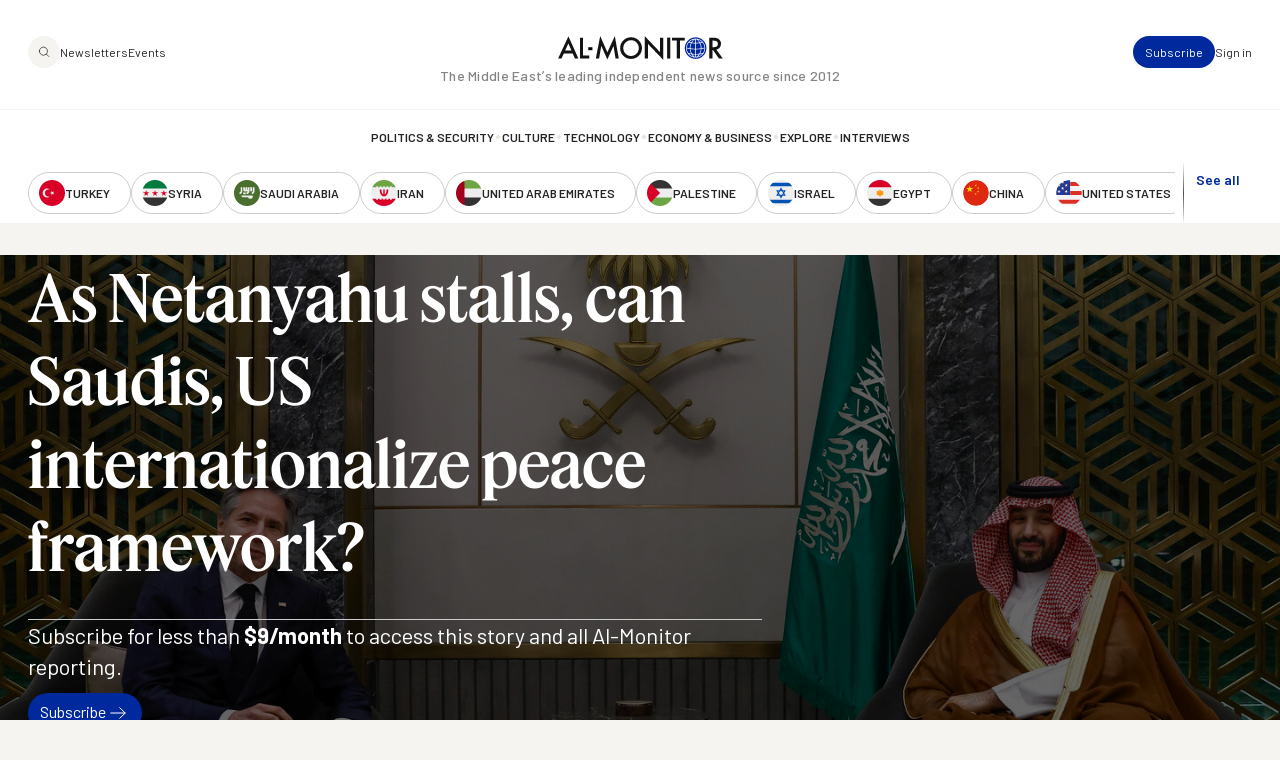

--- FILE ---
content_type: image/svg+xml
request_url: https://www.al-monitor.com/themes/custom/alm/images/logo-third-party/logo-harvard.svg
body_size: 21539
content:
<svg width="108" height="31" viewBox="0 0 108 31" fill="none" xmlns="http://www.w3.org/2000/svg">
  <path d="M43.8968 20.1051C43.8968 19.8793 43.7492 19.7287 43.4539 19.6535V19.5029C43.6015 19.5029 44.1552 19.5406 44.3029 19.5406C44.4136 19.5406 44.9673 19.5029 45.115 19.5029V19.6535C44.8566 19.7288 44.7089 19.8793 44.7089 20.1051V22.9278C44.7089 23.8311 45.1888 24.3203 46.1855 24.3203C47.0714 24.3203 47.7359 23.9063 47.7359 22.9655V20.0675C47.7359 19.8417 47.5882 19.6911 47.2929 19.6159V19.5029C47.4037 19.5029 47.8466 19.5406 47.9943 19.5406C48.142 19.5406 48.5849 19.5029 48.6957 19.5029V19.6535C48.3634 19.7288 48.2527 19.8793 48.2527 20.1051V22.8526C48.2527 24.0945 47.5513 24.8097 46.0378 24.8097C44.6351 24.8097 43.8967 24.1699 43.8967 23.0031L43.8968 20.1051ZM49.9507 24.5837C50.283 24.5084 50.3937 24.3578 50.3937 24.132V20.218C50.3937 19.8793 50.2091 19.7288 49.9138 19.6535V19.503H50.9843L54.3067 23.4922V20.105C54.3067 19.8791 54.159 19.7286 53.8637 19.6533V19.5028C53.9744 19.5028 54.4174 19.5404 54.5651 19.5404C54.7127 19.5404 55.1557 19.5028 55.2664 19.5028V19.6533C54.9342 19.7286 54.7865 19.8792 54.7865 20.105V24.8093H54.602C54.4912 24.7717 54.2328 24.6588 53.8637 24.2448L50.8736 20.707V24.1695C50.8736 24.3953 50.9843 24.5459 51.3165 24.6211V24.7717C51.2058 24.7717 50.7628 24.7341 50.6152 24.7341C50.4675 24.7341 50.0245 24.7717 49.9138 24.7717L49.9507 24.5837ZM76.2335 23.5299H76.3811C76.455 23.8309 76.6026 24.0944 76.861 24.2449C77.0825 24.4331 77.4886 24.5084 77.7839 24.5084C78.4483 24.5084 78.8913 24.1697 78.8913 23.6428C78.8913 23.0782 78.3376 22.8148 77.71 22.4761C77.2302 22.2126 76.2704 21.8363 76.2704 20.8954C76.2704 20.0298 76.9349 19.4652 77.9685 19.4652C78.6698 19.4652 78.9651 19.6534 79.445 19.6158V20.6696H79.2974C79.1128 20.0298 78.5591 19.8416 77.9315 19.8416C77.2302 19.8416 77.0087 20.2556 77.0087 20.6319C77.0087 21.1965 77.5624 21.4976 78.1899 21.7986C78.8913 22.0997 79.6665 22.5137 79.6665 23.417C79.6665 24.2826 79.002 24.8847 77.8207 24.8847C77.1194 24.8847 76.6764 24.6589 76.3073 24.6213L76.2335 23.5299ZM90.5192 22.5513L89.1534 20.3308C88.9319 19.9544 88.7473 19.7286 88.489 19.6533V19.5028C88.6735 19.5028 89.1903 19.5404 89.3011 19.5404C89.4487 19.5404 89.9655 19.5028 90.187 19.5028V19.6533C90.0024 19.691 89.9286 19.7663 89.9286 19.9168C89.9286 20.0297 90.0024 20.1803 90.0763 20.3308C90.1501 20.4437 91.073 22.0244 91.073 22.0244L92.0327 20.3308C92.1435 20.1426 92.1804 19.9921 92.1804 19.8792C92.1804 19.7663 92.1066 19.691 91.9589 19.691V19.5028C92.1066 19.5028 92.4757 19.5405 92.5864 19.5405C92.6972 19.5405 93.1032 19.5028 93.2509 19.5028V19.6534C92.8817 19.8039 92.6603 20.1426 92.4388 20.519L91.2206 22.6266M91.2944 22.3632V24.132C91.2944 24.3202 91.4421 24.546 91.7374 24.5837V24.7342C91.5897 24.7342 91.036 24.6966 90.8884 24.6966C90.7407 24.6966 90.2239 24.7342 90.0394 24.7342V24.5837C90.3347 24.5084 90.4823 24.3202 90.4823 24.132V22.4384M65.3445 19.5028H68.5192C68.6299 19.5028 68.7776 19.5028 68.8883 19.4275H69.036L68.999 20.4813H68.8514C68.7407 20.1426 68.593 19.8792 68.0024 19.8792H66.6365V21.761H67.7071C67.8547 21.761 68.0393 21.761 68.1131 21.7233C68.3346 21.6857 68.4453 21.5352 68.5192 21.3093H68.6668V22.6266H68.5192C68.4453 22.4008 68.3715 22.2502 68.1131 22.2126C68.0393 22.1749 67.8547 22.1749 67.7071 22.1749H66.6365V24.3202H68.15C68.8145 24.3202 68.9991 24.0568 69.1467 23.6428H69.2944L69.1467 24.7342C68.6668 24.6966 68.3715 24.6966 67.8178 24.6966H66.2305C66.0828 24.6966 65.5291 24.7342 65.3446 24.7342V24.5837C65.6399 24.5084 65.7875 24.3955 65.7875 24.0944V20.1052C65.7875 19.8417 65.6399 19.6912 65.3446 19.6535L65.3445 19.5028ZM57.2233 20.1426C57.2233 19.8791 57.0757 19.7286 56.7804 19.6533V19.5028C56.9649 19.5028 57.4817 19.5404 57.6663 19.5404C57.814 19.5404 58.3677 19.5028 58.5522 19.5028V19.6533C58.2569 19.7286 58.0724 19.8415 58.0724 20.1426V24.0942C58.0724 24.3577 58.22 24.5082 58.5522 24.5835V24.734C58.3677 24.734 57.8509 24.6964 57.6663 24.6964C57.5186 24.6964 56.9649 24.734 56.7804 24.734V24.5835C57.1126 24.5082 57.2603 24.3953 57.2603 24.0942L57.2233 20.1426ZM81.3287 20.1426C81.3287 19.8791 81.181 19.7286 80.8857 19.6533V19.5028C81.0703 19.5028 81.624 19.5404 81.7716 19.5404C81.9193 19.5404 82.473 19.5028 82.6576 19.5028V19.6533C82.3623 19.7286 82.2146 19.8415 82.2146 20.1426V24.0942C82.2146 24.3577 82.3623 24.5082 82.6576 24.5835V24.734C82.473 24.734 81.9562 24.6964 81.7716 24.6964C81.624 24.6964 81.0703 24.734 80.8857 24.734V24.5835C81.2179 24.5082 81.3287 24.3953 81.3287 24.0942V20.1426ZM85.7583 19.5404C84.0233 19.5404 83.728 19.5028 83.3957 19.4652V20.519H83.5434C83.691 20.0297 83.9494 19.9168 84.2817 19.9168H85.3891V24.0566C85.3891 24.3201 85.2414 24.4706 84.9092 24.5459V24.6964C85.0938 24.6964 85.6475 24.6588 85.7951 24.6588C85.9428 24.6588 86.4965 24.6964 86.6811 24.6964V24.5459C86.3858 24.4706 86.2012 24.3201 86.2012 24.0566V19.9168H87.2717C87.6039 19.9168 87.8623 20.0297 88.01 20.519H88.1576V19.4652C87.7516 19.5028 87.4933 19.5404 85.7583 19.5404ZM71.8417 24.0943C71.8417 24.3577 71.9893 24.5082 72.3216 24.5835V24.734C72.137 24.734 71.5833 24.6964 71.4356 24.6964C71.288 24.6964 70.7712 24.734 70.5866 24.734V24.5835C70.8819 24.5082 71.0296 24.3953 71.0296 24.0943V20.105C71.0296 19.8415 70.8819 19.691 70.5866 19.6534V19.5028C70.7712 19.5028 71.288 19.5405 71.4356 19.5405C71.694 19.5405 72.3954 19.5028 72.6907 19.5028C73.9089 19.5028 74.5734 20.0297 74.5734 20.8953C74.5734 21.5728 74.0566 22.062 73.2814 22.2502C73.2814 22.2502 73.4659 22.3631 73.6505 22.5513C73.872 22.8147 74.4626 23.6427 74.6841 23.9438C74.9056 24.2449 75.2378 24.5836 75.5701 24.5836V24.6965C75.4224 24.7341 75.164 24.7718 74.9794 24.7718C74.5734 24.7718 74.2412 24.6212 73.9089 24.2449C73.6136 23.9062 73.1707 23.1911 72.8753 22.8147C72.6908 22.5889 72.4693 22.4007 72.1001 22.3255C72.0263 22.3255 71.9525 22.2879 71.8787 22.2879L71.8417 24.0943ZM71.8417 21.9866C71.9893 22.0242 72.2477 22.0243 72.4692 22.0243C73.429 22.0243 73.7243 21.4597 73.7243 20.9704C73.7243 20.2554 73.2813 19.8414 72.4323 19.8414C72.2477 19.8414 72.0262 19.879 71.8417 19.9167V21.9866ZM59.7339 20.1424C59.6232 19.879 59.4386 19.6908 59.1433 19.6532V19.5026C59.3279 19.5026 59.9554 19.5403 60.1031 19.5403C60.2138 19.5403 60.7675 19.5026 60.9521 19.5026V19.6532C60.8044 19.6908 60.5829 19.7661 60.5829 19.9543C60.5829 20.0672 60.6568 20.2554 60.8044 20.5564L62.1333 23.605L63.3884 20.5564C63.4992 20.293 63.573 20.1048 63.573 19.9919C63.573 19.8414 63.4253 19.7285 63.2038 19.6908V19.5026C63.3515 19.5026 63.7575 19.5403 63.9052 19.5403C64.0159 19.5403 64.4958 19.5026 64.6804 19.5026V19.6532C64.3851 19.7284 64.1636 19.9166 64.0159 20.3306L62.1702 24.7339H61.7642L59.7339 20.1424ZM64.4589 6.25498C64.2374 5.76572 63.9052 5.427 63.3883 5.31409V5.05063C63.7206 5.05063 64.8649 5.08827 65.1233 5.08827C65.3448 5.08827 66.4522 5.05063 66.8214 5.05063V5.31409C66.5261 5.38936 66.1569 5.53991 66.1569 5.87861C66.1569 6.10443 66.3046 6.44314 66.563 7.00767L69.0732 12.8035L71.4358 7.00767C71.6203 6.55605 71.768 6.17969 71.768 5.91623C71.768 5.61514 71.4727 5.38934 71.1035 5.31407V5.05062C71.4358 5.05062 72.1741 5.08825 72.4324 5.08825C72.6539 5.08825 73.5399 5.05062 73.909 5.05062V5.31407C73.3184 5.46461 72.9492 5.84096 72.617 6.59367L69.147 14.9488H68.3718L64.4589 6.25498ZM30.8662 14.6101C31.3092 14.4972 31.6414 14.309 31.6414 13.7821V6.14209C31.6414 5.65283 31.3461 5.42702 30.8662 5.31411V5.01302C31.0877 5.01302 32.1213 5.05065 32.3797 5.05065C32.675 5.05065 33.7455 5.01302 33.967 5.01302V5.27647C33.524 5.38937 33.1918 5.57756 33.1918 6.10445V9.34118H38.8027V6.14209C38.8027 5.6152 38.5074 5.38938 38.0275 5.31411V5.01302C38.249 5.01302 39.3195 5.05065 39.6148 5.05065C39.8732 5.05065 40.9068 5.01302 41.1652 5.01302V5.27647C40.7222 5.38937 40.39 5.57756 40.39 6.10445V13.7445C40.39 14.2337 40.6853 14.4595 41.1652 14.5724V14.8359C40.9437 14.8359 39.8732 14.7983 39.6148 14.7983C39.3195 14.7983 38.2859 14.8359 38.0275 14.8359V14.6101C38.4705 14.4972 38.8027 14.309 38.8027 13.7821V10.169H33.1918V13.7821C33.1918 14.309 33.4871 14.4972 33.967 14.6101V14.8735C33.7455 14.8735 32.6381 14.8359 32.3797 14.8359C32.1213 14.8359 31.1246 14.8735 30.8662 14.8735V14.6101ZM95.5406 14.6101C96.1312 14.4972 96.4265 14.2713 96.4265 13.7445V6.14209C96.4265 5.6152 96.0943 5.38938 95.5406 5.31411V5.01302C95.8728 5.01302 96.9064 5.05065 97.2017 5.05065C97.6816 5.05065 98.9736 4.93774 100.007 4.93774C103.44 4.93774 105.544 6.89483 105.544 9.86793C105.544 12.7659 103.366 14.911 99.8227 14.911C98.7891 14.911 97.6078 14.8357 97.1279 14.8357C96.8326 14.8357 95.8728 14.8734 95.5406 14.8734V14.6101ZM97.977 14.1208C98.3461 14.1961 98.9737 14.2337 99.4904 14.2337C102.37 14.2337 103.883 12.4648 103.883 9.98099C103.883 7.42172 102.296 5.61536 99.6012 5.61536C99.0475 5.61536 98.3461 5.65299 97.977 5.72827V14.1208ZM56.5965 13.7068C56.5965 14.1961 56.9287 14.4972 57.4824 14.6101V14.8735C57.1502 14.8735 56.1166 14.8359 55.7844 14.8359C55.526 14.8359 54.4924 14.8735 54.1602 14.8735V14.6101C54.7139 14.4972 55.0092 14.2337 55.0092 13.7068V6.17974C55.0092 5.72812 54.7508 5.42703 54.1602 5.31412V5.01303C54.4924 5.01303 55.4891 5.05067 55.7844 5.05067C56.2643 5.05067 57.5932 4.9754 58.147 4.9754C60.4726 4.9754 61.7646 5.95393 61.7646 7.60994C61.7646 8.92718 60.8048 9.79285 59.3282 10.1692C59.3282 10.1692 59.6605 10.3574 59.9927 10.7714C60.3987 11.2606 61.5431 12.9167 61.9861 13.4812C62.4291 14.0457 63.0197 14.6855 63.6472 14.6855V14.9113C63.3519 14.9866 62.872 15.0243 62.5029 15.0243C61.7277 15.0243 61.1002 14.7232 60.4726 13.9704C59.9558 13.3306 59.0329 11.9381 58.5161 11.2606C58.1838 10.809 57.7778 10.4703 57.0395 10.3574C56.8919 10.3197 56.7442 10.3197 56.5966 10.2821L56.5965 13.7068ZM56.5965 9.71756C56.8918 9.75519 57.3717 9.79283 57.8147 9.79283C59.6235 9.79283 60.1772 8.73903 60.1772 7.7981C60.1772 6.48087 59.2913 5.65283 57.7408 5.65283C57.4086 5.65283 56.9287 5.69047 56.5965 5.76574V9.71756ZM87.0879 13.7068C87.0879 14.1961 87.4202 14.4972 87.9739 14.6101V14.8735C87.6416 14.8735 86.6081 14.8359 86.3127 14.8359C86.0543 14.8359 85.0207 14.8735 84.6885 14.8735V14.6101C85.2422 14.4972 85.5375 14.2337 85.5375 13.7068V6.17974C85.5375 5.72812 85.2791 5.42703 84.6885 5.31412V5.01303C85.0207 5.01303 86.0174 5.05067 86.3127 5.05067C86.7926 5.05067 88.1216 4.9754 88.6384 4.9754C90.964 4.9754 92.2561 5.95393 92.2561 7.60994C92.2561 8.92718 91.2963 9.79285 89.8197 10.1692C89.8197 10.1692 90.1519 10.3574 90.4841 10.7714C90.8902 11.2606 92.0345 12.9167 92.4775 13.4812C92.9205 14.0457 93.5111 14.6855 94.1387 14.6855V14.9113C93.8433 14.9866 93.3635 15.0243 92.9943 15.0243C92.2191 15.0243 91.5916 14.7232 90.964 13.9704C90.4472 13.3306 89.5244 11.9381 89.0075 11.2606C88.6753 10.809 88.2692 10.4703 87.531 10.3574C87.3833 10.3197 87.2356 10.3197 87.088 10.2821L87.0879 13.7068ZM87.0879 9.71756C87.3833 9.75519 87.8631 9.79283 88.3061 9.79283C90.1149 9.79283 90.6687 8.73903 90.6687 7.7981C90.6687 6.48087 89.7827 5.65283 88.2323 5.65283C87.9 5.65283 87.4202 5.69047 87.0879 5.76574V9.71756ZM42.5688 14.6101C43.1963 14.4596 43.5286 14.0456 43.75 13.5187L46.8509 5.91631C46.9986 5.61521 47.1462 4.97541 47.1462 4.97541H48.0322C48.0322 4.97541 48.1798 5.61522 48.3275 5.95394L51.6129 13.5563C51.8344 14.0832 52.0928 14.4596 52.7572 14.6101V14.8736C52.3881 14.8736 51.3176 14.8359 51.0592 14.8359C50.8008 14.8359 49.7672 14.8736 49.3981 14.8736V14.6101C49.8779 14.4972 50.0256 14.2337 50.0256 14.0079C50.0256 13.8198 49.9518 13.5563 49.841 13.3305L49.1397 11.7122H45.522L44.8944 13.3681C44.8206 13.5563 44.7468 13.8198 44.7468 14.0079C44.7468 14.2714 44.8944 14.4972 45.4112 14.6477V14.9112C45.079 14.9112 44.23 14.8736 44.0454 14.8736L42.6427 14.9112L42.5688 14.6101ZM48.7334 10.9217L47.183 7.27101L45.7434 10.9217H48.7334ZM73.281 14.6101C73.9086 14.4596 74.2408 14.0456 74.4623 13.5187L77.5631 5.91631C77.7108 5.61521 77.8584 4.97541 77.8584 4.97541H78.7444C78.7444 4.97541 78.892 5.61522 79.0397 5.95394L82.3251 13.5563C82.5466 14.0832 82.805 14.4596 83.4695 14.6101V14.8736C83.1003 14.8736 82.0298 14.8359 81.7714 14.8359C81.513 14.8359 80.4794 14.8736 80.1103 14.8736V14.6101C80.5901 14.4972 80.7378 14.2337 80.7378 14.0079C80.7378 13.8198 80.664 13.5563 80.5532 13.3305L79.8519 11.7122H76.2342L75.6067 13.3681C75.5328 13.5563 75.459 13.8198 75.459 14.0079C75.459 14.2714 75.6067 14.4972 76.1234 14.6477V14.9112C75.7912 14.9112 74.9422 14.8736 74.7576 14.8736L73.3549 14.9112V14.6101H73.281ZM79.4087 10.9217L77.8583 7.27101L76.4187 10.9217H79.4087Z" fill="white"/>
  <path d="M2.25737 1.96521H23.8518V10.2827C23.8518 14.0838 22.449 22.1754 13.1466 28.1972C13.1466 28.1972 3.03205 23.9068 2.25684 10.2827L2.25737 1.96521Z" fill="white" class="harvard-shield"/>
  <path d="M9.3581 15.0869C9.30389 15.0847 9.25684 15.1123 9.21895 15.1458C9.14509 15.211 9.10086 15.3012 9.09855 15.306C9.01617 15.4236 8.84281 15.4532 8.68542 15.4486C8.52803 15.444 8.3927 15.4074 8.3927 15.4074L8.38405 15.4052L8.3754 15.4082C8.14913 15.4851 8.0484 15.5832 8.00698 15.6677C7.98627 15.7099 7.98102 15.7481 7.98102 15.7757C7.98102 15.7974 7.98372 15.807 7.98535 15.8132V16.6755C7.97711 16.723 7.95551 16.7521 7.92551 16.7725C7.89507 16.7932 7.85451 16.8041 7.81376 16.8085C7.73224 16.8172 7.65298 16.7997 7.65298 16.7997H7.65225C7.36841 16.7418 7.17378 16.8096 7.05239 16.8938C6.93299 16.9766 6.88529 17.0729 6.88368 17.0761C6.76225 17.2436 6.84258 17.4789 6.84258 17.4789V17.4804C6.85045 17.5017 6.85957 17.522 6.86998 17.5406C6.8701 17.541 6.87143 17.545 6.87143 17.545C6.98217 17.8461 7.38836 17.8457 7.38836 17.8457C7.53602 17.9586 7.79426 17.8831 7.79426 17.8831C7.87014 17.8831 7.91425 17.9153 7.94134 17.9559C7.95481 18.0114 7.94856 18.0669 7.94856 18.0669L7.94782 18.0735L7.94927 18.0794C7.95174 18.0894 7.95686 18.1417 7.95936 18.2132C7.96187 18.2847 7.96283 18.3789 7.96369 18.4881C7.96542 18.7065 7.96454 18.9842 7.96224 19.257C7.95763 19.8025 7.94854 20.3294 7.94854 20.3294C7.94854 20.5135 7.91322 20.6213 7.91322 20.6213L7.91177 20.6257V20.6308C7.91177 20.6399 7.90882 20.6447 7.89879 20.6528C7.88878 20.661 7.87113 20.6699 7.8476 20.6763C7.80055 20.6891 7.73306 20.694 7.6652 20.694C7.52947 20.694 7.39196 20.6756 7.39196 20.6756L7.38834 20.6749L7.38473 20.6756C7.00033 20.7148 6.88131 21.0666 6.88004 21.0704V21.0711C6.84957 21.1441 6.85223 21.2182 6.87283 21.285C6.88317 21.3185 6.89818 21.3505 6.91537 21.3806C6.98399 21.5514 7.167 21.6849 7.167 21.6849C7.167 21.7601 7.86851 21.7973 7.86851 21.7973C7.91103 21.8082 7.93996 21.8386 7.96151 21.8752C7.96366 21.8819 7.96624 21.8883 7.968 21.8951C7.98525 21.961 7.98531 22.023 7.98531 22.023C7.98005 22.0431 7.97803 22.0656 7.97665 22.098C7.9751 22.1345 7.97433 22.1796 7.97521 22.2303C7.97694 22.3316 7.9827 22.4555 7.98963 22.5758C8.0035 22.8162 8.02207 23.0418 8.02207 23.0418L8.0228 23.0433V23.0447C8.02673 23.0687 8.03819 23.0895 8.05236 23.1079C8.05237 23.108 8.05309 23.1145 8.05309 23.1145C8.09001 23.3404 8.79138 23.2652 8.79138 23.2652C8.79138 23.2652 11.2497 23.2074 11.914 23.2182C12.0089 23.2196 12.067 23.223 12.0762 23.2278C12.15 23.2278 12.335 23.1903 12.335 23.1903L12.5931 23.3785C12.697 23.4608 12.8045 23.4843 12.9032 23.4777C12.9229 23.4766 12.9426 23.4738 12.9616 23.4703C13.1508 23.4354 13.2947 23.3027 13.2947 23.3027L13.6638 23.2278C13.7376 23.2278 16.7279 23.1903 16.7279 23.1903C16.9863 23.2656 17.0971 23.1521 17.0971 23.1521L17.5765 23.1146C17.595 23.1146 17.6122 23.1131 17.6284 23.1102C17.7457 23.0883 17.806 22.9927 17.8375 22.8992C17.8469 22.8807 17.8568 22.8622 17.8635 22.8433C17.9026 22.7336 17.9017 22.6258 17.9017 22.6258V21.9892C17.9078 21.9389 17.9193 21.8995 17.932 21.8642C17.9992 21.7433 18.0935 21.7224 18.0935 21.7224L18.5361 21.6467L18.7582 21.5342C18.8434 21.5125 18.8883 21.4517 18.9139 21.3784C18.9205 21.3679 18.9275 21.358 18.9327 21.3467C18.9633 21.2804 18.9723 21.2032 18.9723 21.1299C18.9723 20.9833 18.9341 20.8484 18.9341 20.8484L18.9334 20.8454L18.9327 20.8424C18.8519 20.6776 18.6654 20.6104 18.5044 20.5814C18.3434 20.5524 18.2016 20.5623 18.2016 20.5623H18.2009C18.0232 20.5804 17.9561 20.5285 17.9255 20.4778C17.8948 20.427 17.9017 20.3719 17.9017 20.3719V20.3697L17.9392 18.0373C17.9537 17.9499 17.9787 17.8802 18.0033 17.8234C18.0322 17.7671 18.0567 17.733 18.0567 17.733C18.1674 17.7706 18.5361 17.6573 18.5361 17.6573C18.7483 17.6356 18.8366 17.503 18.875 17.3934C18.8784 17.387 18.8836 17.3806 18.8866 17.3743C18.9352 17.2701 18.9349 17.1742 18.9349 17.1714C18.9546 17.0238 18.8539 16.9018 18.7539 16.8193C18.6535 16.7364 18.5484 16.6884 18.5484 16.6884L18.5426 16.6854H18.0243C18.0099 16.6824 17.9982 16.6747 17.986 16.6582C17.9736 16.6414 17.9617 16.6165 17.9529 16.5862C17.9352 16.5255 17.927 16.4436 17.9248 16.3627C17.9202 16.201 17.9385 16.043 17.9385 16.043L17.9392 16.0407V15.7381C17.9392 15.5917 17.8366 15.4889 17.7402 15.4249C17.6437 15.361 17.5484 15.3323 17.5484 15.3323L17.5441 15.3309H16.8858C16.8709 15.3057 16.8544 15.2811 16.8296 15.2647C16.7969 15.2431 16.759 15.227 16.7229 15.2147C16.6506 15.1902 16.5837 15.1809 16.5837 15.1809C16.4634 15.1424 16.2845 15.1427 16.2845 15.1427H16.2751L16.2672 15.1479C16.0374 15.3101 15.6342 15.3781 15.2903 15.4015C14.9464 15.4249 14.6623 15.4066 14.6623 15.4066L13.5044 15.3302L13.4943 15.3398C13.4977 15.3364 13.4904 15.3424 13.4785 15.3464C13.4665 15.3505 13.4494 15.3553 13.4302 15.3596C13.3916 15.3682 13.3427 15.3762 13.2946 15.3832C13.1985 15.3972 13.1064 15.4067 13.1064 15.4067L13.0877 15.4081L13.0812 15.4272C13.0494 15.5245 12.9529 15.5581 12.9529 15.5581L12.8512 15.5934C12.7838 15.5349 12.6785 15.4906 12.5787 15.4596C12.4733 15.4269 12.3858 15.4089 12.3819 15.4081C12.3811 15.4078 12.3804 15.407 12.3797 15.4067C12.3762 15.4052 12.3726 15.4044 12.3696 15.4036C12.3635 15.4022 12.3577 15.4014 12.3501 15.4006C12.335 15.3992 12.3156 15.3988 12.2917 15.3984C12.2439 15.398 12.1786 15.3995 12.1014 15.4021C11.9469 15.4074 11.7449 15.4176 11.5441 15.4293C11.1428 15.4529 10.7467 15.4815 10.7459 15.4815C10.2883 15.5002 9.97919 15.4253 9.78489 15.347C9.59058 15.2687 9.51381 15.1897 9.51381 15.1897C9.46506 15.1219 9.41124 15.0891 9.3581 15.0869ZM9.35592 15.1487C9.38823 15.1501 9.42562 15.1685 9.46839 15.2296L9.46912 15.231L9.47057 15.2333C9.47057 15.2333 9.56004 15.3229 9.76257 15.4045C9.96509 15.4862 10.2829 15.5624 10.7481 15.5435H10.7503C10.7503 15.5435 11.1465 15.5148 11.5477 15.4913C11.7483 15.4795 11.9501 15.4694 12.1036 15.4641C12.1804 15.4614 12.2457 15.46 12.2918 15.4603C12.3148 15.4605 12.3329 15.4614 12.3451 15.4626C12.3502 15.4629 12.3536 15.4636 12.356 15.464L12.3574 15.4655L12.366 15.4677C12.366 15.4677 12.4576 15.486 12.5622 15.5184C12.6667 15.5509 12.7852 15.6003 12.8311 15.6471L12.8441 15.6603L12.9724 15.617C12.9724 15.617 13.0512 15.5699 13.1043 15.4883C13.0632 15.5902 12.9623 15.625 12.9623 15.625L12.852 15.7008C12.7413 15.5878 12.3718 15.5126 12.3718 15.5126C12.3349 15.4749 10.7474 15.5876 10.7474 15.5876C9.82459 15.6252 9.49223 15.2869 9.49223 15.2869C9.30766 15.0235 9.12308 15.3994 9.12308 15.3994C8.93851 15.6628 8.3848 15.5126 8.3848 15.5126C8.1805 15.582 8.08905 15.6671 8.04666 15.739C8.04954 15.7259 8.05397 15.7116 8.06181 15.6956C8.09384 15.6303 8.18007 15.5424 8.39129 15.4692C8.40314 15.4722 8.52653 15.5058 8.68472 15.5104C8.85034 15.5152 9.04612 15.4879 9.14832 15.342L9.14976 15.3406L9.15121 15.3383C9.15121 15.3383 9.196 15.2474 9.25863 15.1921C9.28995 15.1644 9.32361 15.1474 9.35592 15.1487ZM16.2933 15.2053C16.3064 15.2054 16.4735 15.2075 16.5708 15.2406L16.5737 15.2413L16.5759 15.242C16.5759 15.242 16.6388 15.2512 16.7049 15.2736C16.738 15.2849 16.7718 15.299 16.7979 15.3163C16.8021 15.3189 16.8043 15.3222 16.808 15.3251C16.7194 15.2694 16.5802 15.2486 16.5802 15.2486C16.4695 15.211 16.2846 15.2111 16.2846 15.2111C15.8047 15.5499 14.6602 15.475 14.6602 15.475L13.5161 15.3993C13.4796 15.4365 13.1228 15.4734 13.1145 15.4743C13.116 15.4717 13.1181 15.4697 13.1195 15.4669C13.1249 15.4666 13.2094 15.4579 13.3041 15.4441C13.3529 15.437 13.4029 15.429 13.444 15.4199C13.4645 15.4154 13.4827 15.4104 13.498 15.4052C13.5066 15.4022 13.5132 15.3972 13.5204 15.3934L14.6588 15.4677C14.6588 15.4677 14.9472 15.487 15.2954 15.4633C15.6396 15.4399 16.0425 15.3771 16.2933 15.2053ZM16.8715 15.3927H17.5348C17.5369 15.3935 17.5897 15.4141 17.6509 15.4464C17.589 15.4149 17.5398 15.3993 17.5398 15.3993H16.8751C16.8744 15.3971 16.8725 15.395 16.8715 15.3927ZM17.6631 15.453C17.679 15.4617 17.692 15.4663 17.7086 15.4772C17.7131 15.4803 17.717 15.4844 17.7215 15.4875C17.7016 15.4745 17.682 15.4631 17.6631 15.453ZM17.9263 16.674C17.9304 16.6811 17.9338 16.6888 17.9385 16.6953C17.9574 16.7207 17.9829 16.7403 18.0142 16.7467L18.0171 16.7474H18.529C18.5333 16.7493 18.6252 16.7927 18.7164 16.868C18.7804 16.9208 18.8366 16.9869 18.8621 17.0598C18.796 16.9516 18.6741 16.8686 18.5996 16.8254C18.5622 16.8036 18.5362 16.7923 18.5362 16.7923H18.02C17.9748 16.783 17.9454 16.7372 17.9263 16.674ZM7.99775 16.7886C7.90493 16.9677 7.64663 16.9048 7.64663 16.9048C7.09292 16.7919 6.90835 17.1687 6.90835 17.1687C6.9033 17.1755 6.90039 17.1828 6.89609 17.19C6.90448 17.1623 6.91584 17.1354 6.93358 17.1113L6.93647 17.1068C6.93647 17.1068 6.97855 17.0201 7.08788 16.9443C7.19707 16.8686 7.37157 16.8052 7.64087 16.8598C7.64087 16.8598 7.72729 16.8795 7.82111 16.8694C7.86803 16.8643 7.91802 16.8525 7.96026 16.8238C7.97421 16.8143 7.98628 16.802 7.99775 16.7886ZM17.8788 20.5146C17.9235 20.5839 18.0206 20.6429 18.2069 20.6241C18.2069 20.6241 18.3425 20.615 18.4953 20.6425C18.6477 20.67 18.811 20.734 18.8781 20.8697C18.8783 20.8704 18.8824 20.8893 18.8839 20.8954C18.7108 20.6346 18.2047 20.6683 18.2047 20.6683C17.9634 20.6929 17.8969 20.5896 17.8788 20.5146ZM7.94586 20.6918C7.94534 20.6936 7.94224 20.7057 7.94224 20.7057C7.94224 20.7246 7.93358 20.7404 7.91845 20.7528C7.9033 20.7651 7.88167 20.7744 7.85572 20.7815C7.69999 20.8238 7.38852 20.7815 7.38852 20.7815C7.12131 20.8087 6.99034 20.9923 6.93791 21.0924C6.93791 21.0924 7.04058 20.7739 7.39141 20.7374C7.39766 20.7381 7.52825 20.7557 7.6661 20.7557C7.73666 20.7557 7.80688 20.7513 7.86364 20.7359C7.89202 20.7282 7.91763 20.7178 7.9379 20.7013C7.94107 20.6987 7.94303 20.6948 7.94586 20.6918ZM10.5176 4.64014L10.5068 4.6497C9.93071 5.1269 9.09367 4.90697 9.09367 4.90697L9.09005 4.90625H9.08644C8.27341 4.90625 8.01146 4.94373 8.01146 4.94373L7.99992 4.94599L7.99271 4.95479C7.90869 5.05759 7.8057 5.05614 7.71514 5.02976C7.62673 5.00398 7.55971 4.95353 7.55652 4.95111C7.53989 4.92635 7.5133 4.91225 7.48443 4.90186C7.45173 4.89008 7.41427 4.88319 7.37844 4.87834C7.30678 4.86859 7.24073 4.86806 7.24073 4.86806H7.23929L7.23856 4.86879C6.42844 4.92511 5.9233 4.87783 5.62213 4.81734C5.47154 4.78711 5.37207 4.75327 5.31067 4.72766C5.24926 4.70203 5.22776 4.68576 5.22776 4.68576L5.23137 4.68952C5.21962 4.67756 5.20835 4.67319 5.1946 4.66894C5.18086 4.66468 5.16504 4.66145 5.14774 4.65866C5.11314 4.6531 5.07216 4.65001 5.03238 4.64763C4.95283 4.64274 4.87809 4.64246 4.87809 4.64246H4.85935L4.8507 4.65935C4.81859 4.72481 4.71906 4.86217 4.71155 4.87252C4.70707 4.87397 4.69714 4.87703 4.6791 4.87914C4.65829 4.88139 4.63113 4.88343 4.60052 4.8843C4.53928 4.88617 4.46349 4.88503 4.39 4.88285C4.24301 4.87817 4.10522 4.86888 4.10522 4.86888L4.10377 4.86815H4.10304C3.94908 4.86815 3.8564 4.91893 3.80456 4.9718C3.75271 5.02466 3.74112 5.08132 3.74112 5.08132L3.74039 5.08358L3.70362 5.80321V5.80547C3.72188 6.02887 3.69977 6.11929 3.68487 6.1436C3.67742 6.15576 3.67725 6.15316 3.67694 6.15316L3.65171 6.13627L3.63441 6.16201C3.62477 6.17672 3.58799 6.19663 3.53563 6.20832C3.48327 6.21999 3.41821 6.22586 3.35466 6.22815C3.22757 6.23279 3.10881 6.22375 3.10881 6.22375L3.10593 6.22302L3.10305 6.22375C3.00276 6.23399 2.92771 6.28402 2.87523 6.35092C2.82274 6.41782 2.79125 6.50058 2.77213 6.58099C2.73389 6.74182 2.74401 6.89633 2.74401 6.89633V6.90004C2.76405 7.00219 2.82117 7.07388 2.89253 7.11983C2.96389 7.16578 3.04917 7.188 3.13045 7.19774C3.28853 7.21671 3.42743 7.18969 3.43541 7.18818H3.43615C3.63265 7.20662 3.70402 7.26853 3.73031 7.31828C3.75664 7.36814 3.74184 7.41164 3.74184 7.41164L3.7404 7.41604V7.4212C3.7404 7.49904 3.74991 8.11789 3.75914 8.72008C3.76834 9.32002 3.7771 9.89702 3.77717 9.90133C3.76839 9.98189 3.7472 10.0325 3.72237 10.0638C3.69755 10.0951 3.66921 10.1086 3.64018 10.1145C3.58213 10.1264 3.52411 10.1028 3.52411 10.1028L3.51834 10.0997H3.51257C3.09964 10.0997 2.90976 10.2467 2.83051 10.3982C2.75164 10.549 2.78121 10.6981 2.78149 10.6996C2.80174 10.9728 2.97066 11.0988 3.12972 11.1479C3.28933 11.1973 3.44191 11.1773 3.44191 11.1773L3.43829 11.1781C3.63581 11.1781 3.71678 11.2312 3.75119 11.278C3.78562 11.3248 3.77787 11.3677 3.77787 11.3677L3.77643 11.3773L3.78076 11.3868C3.77951 11.3842 3.78507 11.406 3.78652 11.4346C3.78797 11.4632 3.78881 11.5012 3.78797 11.5449C3.78627 11.6322 3.78045 11.7427 3.77355 11.8507C3.75974 12.0666 3.7411 12.2733 3.7411 12.2733V12.2771L3.74183 12.2815C3.78042 12.4979 3.90316 12.5867 4.01365 12.6123C4.11603 12.636 4.2004 12.6115 4.21337 12.6079H4.21481L7.16141 12.6836C7.58208 12.996 7.85374 13.005 8.01648 12.9195C8.17225 12.8377 8.21317 12.6917 8.21836 12.6748L8.26955 12.6829C8.30248 12.6885 8.36695 12.6913 8.46133 12.6939C8.55571 12.6965 8.67807 12.6981 8.81894 12.699C9.10065 12.7009 9.45593 12.6998 9.80667 12.6976C10.1574 12.6953 10.504 12.6917 10.767 12.6888C11.0288 12.6858 11.2082 12.6837 11.2256 12.6836H11.2277C11.3488 12.7111 11.4433 12.7048 11.5161 12.6763C11.5903 12.6472 11.6406 12.5956 11.6733 12.5418C11.7383 12.4347 11.7382 12.3168 11.7382 12.3154V12.3139L11.775 11.4171C11.79 11.3582 11.8527 11.315 11.9177 11.2885C11.9806 11.2628 12.0374 11.2546 12.0417 11.2539C12.4515 11.3092 12.6524 11.1618 12.7403 10.9974C12.8284 10.8329 12.809 10.657 12.8088 10.6556V10.6549C12.7893 10.381 12.6301 10.2458 12.4801 10.1866C12.3298 10.1273 12.1859 10.1381 12.1859 10.1381L12.1881 10.1374C11.9924 10.1374 11.9026 10.068 11.8572 10.0007C11.812 9.93364 11.8117 9.86899 11.8117 9.86835V9.86762C11.822 9.8022 11.8282 9.64 11.8334 9.41996C11.8386 9.1974 11.8419 8.92226 11.8442 8.65402C11.8488 8.11755 11.8492 7.60949 11.8492 7.60949C11.8492 7.56332 11.8749 7.48892 11.9019 7.4294C11.9254 7.37733 11.9432 7.34708 11.9487 7.33752C12.1761 7.36111 12.3498 7.34726 12.4714 7.30297C12.5985 7.25671 12.6767 7.18116 12.7216 7.10229C12.8104 6.94633 12.7708 6.78191 12.7699 6.77813C12.7868 6.63676 12.7659 6.52982 12.7173 6.45544C12.6675 6.37934 12.5936 6.33689 12.5198 6.31431C12.3766 6.27053 12.2338 6.29714 12.2249 6.29887C11.9723 6.29887 11.8856 6.22748 11.855 6.16509C11.8244 6.10242 11.8471 6.03911 11.8471 6.03911L11.8478 6.03611L11.8486 6.0331C11.9044 5.67237 11.886 5.42357 11.8529 5.26422C11.8197 5.10487 11.7693 5.03193 11.7693 5.03193L11.7664 5.02753L11.7613 5.02377C11.7236 4.99814 11.6693 4.98839 11.6034 4.98113C11.5376 4.97386 11.4615 4.97157 11.3893 4.97157C11.245 4.97157 11.1153 4.98113 11.1153 4.98113L11.106 4.98186L11.0995 4.98701C11.0731 5.00722 11.0445 5.00495 11.005 4.98475C10.9656 4.96466 10.9212 4.92585 10.881 4.88258C10.8006 4.79603 10.7368 4.6944 10.7368 4.6944L10.7296 4.68336L10.5176 4.64014ZM20.9645 4.64014L20.9537 4.6497C20.3777 5.1269 19.5406 4.90697 19.5406 4.90697L19.537 4.90625H19.5327C18.7565 4.90625 18.4952 4.94373 18.4952 4.94373L18.4836 4.94599L18.4764 4.95479C18.3924 5.05759 18.2894 5.05614 18.1989 5.02976C18.1117 5.0044 18.0461 4.95565 18.041 4.95184C18.0244 4.92651 17.9974 4.91237 17.9681 4.90186C17.9355 4.89008 17.898 4.88319 17.8622 4.87834C17.7905 4.86859 17.7245 4.86806 17.7245 4.86806H17.723L17.7223 4.86879C16.9122 4.92511 16.4071 4.87783 16.1059 4.81734C15.9553 4.78711 15.8558 4.75327 15.7944 4.72766C15.733 4.70203 15.7115 4.68576 15.7115 4.68576L15.7151 4.68952C15.7034 4.67756 15.6914 4.67319 15.6776 4.66894C15.6639 4.66468 15.6488 4.66145 15.6315 4.65866C15.5969 4.6531 15.5552 4.65001 15.5154 4.64763C15.4359 4.64285 15.3619 4.64246 15.3619 4.64246H15.3431L15.3345 4.65935C15.3023 4.72498 15.2016 4.86354 15.1946 4.87326C15.1898 4.87472 15.1798 4.8771 15.1621 4.87914C15.1413 4.88139 15.1149 4.88343 15.0843 4.8843C15.023 4.88617 14.9472 4.88503 14.8738 4.88285C14.7268 4.87817 14.5882 4.86888 14.5882 4.86888L14.5875 4.86815H14.5868C14.4151 4.86815 14.3141 4.91765 14.2573 4.97033C14.2005 5.02301 14.1874 5.08132 14.1874 5.08132V5.8429C14.2056 6.0473 14.1826 6.12832 14.1693 6.14721C14.1627 6.15667 14.1633 6.15316 14.1621 6.15309C14.1609 6.15302 14.1599 6.15309 14.1599 6.15309L14.1354 6.13619L14.1181 6.16194C14.1085 6.17665 14.0717 6.19656 14.0194 6.20824C13.967 6.21992 13.9012 6.22579 13.8377 6.22808C13.7106 6.23272 13.5918 6.22368 13.5918 6.22368L13.5896 6.22295L13.5868 6.22368C13.478 6.23377 13.396 6.28264 13.338 6.34937C13.28 6.41611 13.245 6.49956 13.2234 6.58019C13.1803 6.74144 13.1902 6.89626 13.1902 6.89626V6.89772L13.191 6.89997C13.211 7.00212 13.2681 7.07381 13.3395 7.11975C13.4108 7.1657 13.4954 7.18792 13.5767 7.19767C13.7348 7.21664 13.8744 7.18962 13.8824 7.18811H13.8831C14.0796 7.20655 14.1503 7.26846 14.1765 7.31821C14.2029 7.36807 14.1888 7.41157 14.1888 7.41157L14.1881 7.4123V7.41375C14.1811 7.44224 14.1791 7.4909 14.1765 7.56958C14.174 7.64826 14.1723 7.75233 14.1715 7.87244C14.1697 8.11266 14.1706 8.4188 14.1729 8.71997C14.1775 9.32006 14.1873 9.89691 14.1873 9.90122C14.1786 9.98179 14.1566 10.0324 14.1318 10.0637C14.107 10.095 14.0787 10.1085 14.0496 10.1144C13.9916 10.1262 13.9343 10.1026 13.9343 10.1026L13.9285 10.0996H13.922C13.5091 10.0996 13.3192 10.2466 13.24 10.3981C13.1611 10.5488 13.1907 10.698 13.1909 10.6994C13.2112 10.9727 13.3801 11.0987 13.5392 11.1478C13.6988 11.1971 13.8521 11.1772 13.8521 11.1772L13.8485 11.1779C14.027 11.1779 14.1079 11.2307 14.1477 11.2794C14.1875 11.3281 14.1873 11.3727 14.1873 11.3727V11.3801L14.1902 11.3867C14.1889 11.3841 14.1945 11.4059 14.196 11.4345C14.1974 11.463 14.1975 11.5011 14.1967 11.5447C14.195 11.6321 14.1892 11.7426 14.1823 11.8505C14.1685 12.0664 14.1506 12.2732 14.1506 12.2732L14.1498 12.277L14.1506 12.2814C14.1891 12.4977 14.3126 12.5865 14.4231 12.6121C14.5254 12.6359 14.6097 12.6123 14.6228 12.6084H14.6242L17.5708 12.6841C17.9915 12.9965 18.2625 13.0055 18.4252 12.9201C18.5821 12.8376 18.6326 12.6813 18.6372 12.6665L18.6379 12.6657C18.6511 12.6398 18.6793 12.6275 18.6934 12.6275C18.7005 12.6275 18.6999 12.629 18.6984 12.6268C18.697 12.6245 18.6999 12.6261 18.6934 12.6393L18.6754 12.6768L18.7157 12.6834C18.7487 12.689 18.8131 12.6918 18.9075 12.6944C19.0019 12.6971 19.1243 12.6987 19.2651 12.6996C19.5469 12.7015 19.9021 12.7003 20.2529 12.6981C20.6036 12.6959 20.9495 12.6923 21.2125 12.6893C21.4755 12.6863 21.658 12.6842 21.6739 12.6842C21.8037 12.7115 21.9027 12.7047 21.9774 12.6761C22.0535 12.647 22.1034 12.5953 22.1339 12.5408C22.1949 12.4319 22.1836 12.3107 22.1836 12.3107L22.1844 12.3151L22.2211 11.4169C22.2361 11.358 22.2982 11.3148 22.3632 11.2883C22.4266 11.2624 22.4845 11.2549 22.4879 11.2545C22.8977 11.3097 23.0986 11.1616 23.1865 10.9972C23.2746 10.8326 23.2545 10.6576 23.2543 10.6561V10.6547C23.2348 10.3808 23.0763 10.2456 22.9263 10.1864C22.776 10.1271 22.6314 10.1379 22.6314 10.1379L22.6343 10.1372C22.4195 10.1372 22.3314 10.0671 22.2911 10.0012C22.2507 9.93533 22.2586 9.87108 22.2586 9.87108V9.86737C22.2586 9.64499 22.2954 7.60992 22.2954 7.60992V7.60919C22.2954 7.56302 22.3211 7.48862 22.348 7.4291C22.3716 7.377 22.3901 7.34676 22.3956 7.33722C22.623 7.36081 22.7966 7.34696 22.9183 7.30267C23.0454 7.25641 23.1236 7.18086 23.1685 7.10199C23.2573 6.94603 23.2177 6.78161 23.2168 6.77783C23.2336 6.63646 23.2121 6.52952 23.1635 6.45514C23.1137 6.37904 23.0397 6.33659 22.9659 6.31401C22.8222 6.27006 22.6789 6.29708 22.671 6.29857C22.4184 6.29857 22.3325 6.22717 22.3019 6.16479C22.2713 6.1024 22.2939 6.03909 22.2939 6.03909L22.2954 6.03306C22.3512 5.67233 22.3328 5.42353 22.2997 5.26418C22.2666 5.10484 22.2161 5.03189 22.2161 5.03189L22.2125 5.02749L22.2081 5.02373C22.1704 4.9981 22.116 4.98835 22.0502 4.9811C21.9844 4.97382 21.9083 4.97153 21.8361 4.97153C21.6918 4.97153 21.5614 4.9811 21.5614 4.9811L21.5528 4.98182L21.5456 4.98699C21.5191 5.0072 21.4913 5.00493 21.4518 4.98473C21.4124 4.96463 21.3673 4.92583 21.3271 4.88256C21.2467 4.79601 21.1836 4.69438 21.1836 4.69438L21.1764 4.68334L20.9645 4.64014Z" fill="black"/>
  <path d="M13.1102 28.3088L13.0364 28.2712C12.9626 28.2335 2.88496 23.7926 2.10974 10.2814V1.81335H23.9627V10.2437C23.9627 13.5557 22.9291 21.9859 13.1837 28.2335L13.1102 28.3088ZM2.36814 2.07608V10.243C3.10643 23.039 12.2612 27.6306 13.1102 28.007C22.671 21.7972 23.7047 13.5174 23.7047 10.243V2.07608H2.36814Z" fill="black"/>
  <path d="M5.35811 4.97611C5.35811 4.97611 5.13662 4.97625 5.17353 5.12679L5.09999 10.8472C5.09999 10.8472 5.09985 11.1109 5.5059 11.1485C5.5059 11.1485 6.0224 11.1862 6.13315 11.1485H7.31484C7.31484 11.1485 7.53619 11.3738 7.53619 11.1103C7.53619 11.1103 7.68355 6.48177 7.60973 5.50323C7.60973 5.50323 7.60958 5.08865 7.27735 5.08865C7.27735 5.08865 5.94901 5.20155 5.83827 5.08865L5.35811 4.97611ZM10.4822 4.98491C10.4335 4.98051 10.3551 4.99462 10.2305 5.05106C10.2305 5.05106 10.268 5.20205 8.60689 5.12677C8.56998 5.12677 7.9423 5.12641 7.90538 5.38994C7.90538 5.38994 7.86861 8.09976 7.86861 8.17503L7.83112 10.4332L7.79435 11.2234C7.79435 11.2234 7.9051 11.3738 7.97893 11.2609C7.97893 11.2609 8.53263 11.1106 8.90178 11.1859C8.90178 11.1859 10.0096 11.2984 10.268 11.1102C10.268 11.1102 10.4525 11.1855 10.4894 10.922C10.4894 10.922 10.5631 5.91657 10.5261 5.8413C10.5261 5.8413 10.5998 5.12637 10.5629 5.0511C10.5629 5.0511 10.5633 4.99226 10.4822 4.98491ZM4.39636 5.12531C4.3239 5.12756 4.21842 5.17382 4.06615 5.31494L4.02938 6.06765C4.02938 6.06765 4.02938 6.48163 3.66023 6.44402C3.66023 6.44402 3.25374 6.44402 3.03227 6.6322C3.03227 6.6322 2.92181 7.00796 3.32787 6.97033C3.32787 6.97033 3.9557 6.97069 3.99261 7.23422L3.95512 9.94367C3.95512 9.94367 4.10335 10.3957 3.62347 10.3957C3.62347 10.3957 3.03226 10.3575 3.03226 10.7339C3.03226 10.7339 3.14344 11.0355 3.66023 10.9603C3.66023 10.9603 4.02952 11.0354 3.9926 11.3741V12.0511C3.9926 12.0511 3.95511 12.3149 4.32425 12.3525H7.05596C7.05596 12.3525 7.20376 12.3523 7.20376 12.2018C7.20376 12.2018 7.20391 12.0511 6.98241 12.0511L4.73078 11.9761C4.73078 11.9761 4.36106 12.0893 4.32414 11.5248C4.32414 11.5248 4.35988 6.69209 4.36091 6.47937C4.36093 6.47945 4.36164 6.48162 4.36164 6.48162C4.36164 6.48162 4.36102 6.46386 4.36091 6.46179C4.36092 6.4599 4.36164 6.40674 4.36164 6.40592C4.36095 6.40447 4.36088 6.40447 4.3602 6.4029C4.35628 6.21794 4.35559 5.56321 4.54622 5.23929C4.54622 5.23929 4.51712 5.12163 4.39636 5.12531ZM11.3863 5.13927C11.2279 5.15323 11.2277 5.35243 11.2277 5.35243C11.3015 5.42771 11.338 5.69131 11.338 5.69131C11.3749 6.29347 11.338 6.97076 11.338 7.61058C11.3011 9.75585 11.2277 11.7129 11.2277 11.7129C11.2277 12.1269 11.0063 12.0136 11.0063 12.0136H8.56942C8.31102 12.0136 8.31132 12.1643 8.31132 12.1643C8.34823 12.3901 8.56942 12.315 8.56942 12.315C8.79091 12.3526 11.2277 12.315 11.2277 12.315C11.5968 12.3526 11.56 11.8629 11.56 11.8629C11.5969 10.9973 11.6703 10.922 11.6703 10.922C11.7442 10.8844 12.1505 10.8845 12.1505 10.8845C12.815 10.9221 12.5197 10.4707 12.5197 10.4707C12.4458 10.3578 12.0027 10.3575 12.0027 10.3575C11.5967 10.3951 11.6336 9.94364 11.6336 9.94364L11.6704 7.34673C11.5965 7.12091 11.7814 7.0086 11.7814 7.0086H12.1873C12.741 7.04624 12.5932 6.66973 12.5932 6.66973C12.5932 6.48155 12.1138 6.40584 12.1138 6.40584C11.6708 6.48111 11.7071 6.21766 11.7071 6.21766V5.57817C11.7809 5.16417 11.5225 5.16433 11.5225 5.16433C11.4672 5.14318 11.4229 5.13603 11.3863 5.13927ZM10.865 5.22307C10.8179 5.22951 10.7661 5.26776 10.7107 5.35244V10.9977C10.7107 10.9977 10.8584 11.4867 11.0799 11.449C11.0799 11.449 11.1167 11.3366 11.1167 11.1484L11.1909 5.76622C11.1909 5.76622 11.0691 5.19513 10.865 5.22307ZM4.91548 5.27673C4.58325 5.27673 4.54633 5.91697 4.54633 5.91697L4.50884 11.261C4.54576 11.5244 4.61987 11.4866 4.61987 11.4866C4.95211 11.2608 4.91548 10.8846 4.91548 10.8846C4.91548 10.8846 4.95225 5.80408 4.95225 5.7288C4.95225 5.65353 4.91548 5.27673 4.91548 5.27673ZM5.06905 11.2962C5.05329 11.2969 5.0356 11.2996 5.01714 11.305C4.94332 11.3265 4.85228 11.3912 4.77561 11.5475L4.77416 11.5506L4.77343 11.5536C4.77343 11.5536 4.75152 11.6237 4.76838 11.6925C4.77682 11.7269 4.79841 11.7634 4.8376 11.7822C4.87547 11.8004 4.92565 11.801 4.99117 11.7829H6.79358L7.27736 11.8969L7.28385 11.8954C7.28385 11.8954 7.31843 11.8873 7.361 11.8711C7.40357 11.855 7.45547 11.8314 7.49366 11.7925C7.51275 11.773 7.52871 11.749 7.53548 11.7204C7.54224 11.6918 7.53858 11.6591 7.52394 11.6271C7.49468 11.5632 7.42515 11.4981 7.29323 11.4213L7.28602 11.4169H5.54631C5.54361 11.4161 5.46499 11.3987 5.37471 11.3757C5.28291 11.3523 5.17792 11.3213 5.1505 11.3073L5.14905 11.3066H5.14832C5.14832 11.3066 5.11634 11.2936 5.06905 11.2962ZM10.5535 11.3954C10.4497 11.3901 10.3048 11.4116 10.3048 11.4116C10.0095 11.5998 8.27445 11.4491 8.27445 11.4491C8.16371 11.4491 8.01562 11.6373 8.01562 11.6373C7.9787 11.976 8.53269 11.8255 8.4958 11.8255H10.5629C10.8951 11.9007 10.8952 11.7505 10.8952 11.7505C10.8952 11.6376 10.6371 11.4116 10.6371 11.4116C10.6187 11.4022 10.5881 11.3972 10.5535 11.3954ZM7.82252 11.8173C7.81306 11.8181 7.80363 11.8207 7.7944 11.8254C7.7944 11.8254 7.46202 11.8258 7.46202 12.2775C7.46202 12.2775 7.49894 12.6156 7.83117 12.6156C7.83117 12.6156 8.12678 12.5405 8.12678 12.2018C8.12678 12.2018 7.96446 11.8049 7.82252 11.8173ZM15.7676 4.97607C15.7676 4.97607 15.5461 4.97622 15.583 5.12676L15.5095 10.8471C15.5095 10.8471 15.5094 11.1109 15.9154 11.1485C15.9154 11.1485 16.4327 11.1861 16.5434 11.1485H17.7243C17.7243 11.1485 17.9457 11.3739 17.9457 11.0728C17.9457 11.0728 18.0938 6.44353 18.0199 5.46498C18.0199 5.46498 18.0198 5.05114 17.6876 5.05114C17.6876 5.05114 16.3585 5.16405 16.2478 5.05114L15.7676 4.97607ZM20.8772 5.02239C20.8336 5.02426 20.7698 5.04151 20.6775 5.08854C20.6775 5.08854 20.7143 5.23952 19.0531 5.16425C19.0162 5.16425 18.3516 5.12632 18.3516 5.42742C18.3516 5.42742 18.3149 8.13723 18.3149 8.21251L18.2781 10.4707L18.2046 11.2609C18.2046 11.2609 18.3153 11.4113 18.3891 11.2984C18.3891 11.2984 18.9428 11.1481 19.312 11.2234C19.312 11.2234 20.4191 11.3366 20.6775 11.1484C20.6775 11.1484 20.862 11.2237 20.8989 10.9602C20.8989 10.9602 20.9726 5.95478 20.9356 5.87951C20.9356 5.87951 21.01 5.16386 20.9731 5.08858C20.9731 5.08858 20.9732 5.01794 20.8772 5.02239ZM14.7691 5.1253C14.6967 5.12755 14.5912 5.17381 14.4389 5.31493V6.02942C14.4389 6.02942 14.4389 6.44342 14.0698 6.40579C14.0698 6.40579 13.664 6.40579 13.4425 6.59397C13.4425 6.59397 13.3314 6.97048 13.7374 6.93284C13.7374 6.93284 14.3652 6.93321 14.4021 7.19673L14.3654 9.90619C14.3654 9.90619 14.513 10.3575 13.9962 10.3575C13.9962 10.3575 13.4057 10.32 13.4057 10.6964C13.4057 10.6964 13.5162 10.9973 14.033 10.9221C14.033 10.9221 14.4021 10.9979 14.4021 11.3366V12.0136C14.4021 12.0136 14.3655 12.2774 14.6978 12.315H17.4287C17.4287 12.315 17.5765 12.3149 17.5765 12.1643C17.5765 12.1643 17.5767 12.0136 17.3552 12.0136L15.1403 11.9762C15.1403 11.9762 14.7713 12.0894 14.7344 11.5248C14.7344 11.5248 14.7713 6.48102 14.7344 6.40574V6.48146C14.7344 6.48146 14.6975 5.61555 14.919 5.2392C14.919 5.2392 14.8899 5.12162 14.7691 5.1253ZM21.7958 5.13926C21.6374 5.15322 21.6372 5.35242 21.6372 5.35242C21.6741 5.42769 21.7482 5.6913 21.7482 5.6913C21.7852 6.29346 21.7482 6.97075 21.7482 7.61057C21.7113 9.75584 21.6372 11.7129 21.6372 11.7129C21.6372 12.1269 21.4159 12.0136 21.4159 12.0136H18.9797C18.7212 12.0136 18.7208 12.1643 18.7208 12.1643C18.7577 12.3901 19.0164 12.3151 19.0164 12.2775C19.2379 12.3151 21.6739 12.2775 21.6739 12.2775C22.0431 12.3151 22.0063 11.8254 22.0063 11.8254C22.0432 10.9598 22.1174 10.8845 22.1174 10.8845C22.1912 10.8469 22.5968 10.847 22.5968 10.847C23.2243 10.8846 22.9292 10.4332 22.9292 10.4332C22.8554 10.3203 22.4122 10.32 22.4122 10.32C22.0062 10.3576 22.0431 9.90614 22.0431 9.90614L22.0806 7.30923C22.0068 7.08341 22.1909 6.97036 22.1909 6.97036H22.5968C23.1505 7.00799 23.0034 6.63223 23.0034 6.63223C23.0034 6.44405 22.5233 6.36834 22.5233 6.36834C22.0803 6.44361 22.1174 6.18016 22.1174 6.18016V5.57816C22.1912 5.16416 21.9328 5.16432 21.9328 5.16432C21.8774 5.14317 21.8324 5.13602 21.7958 5.13926ZM21.2746 5.23703C21.2275 5.24097 21.1756 5.27481 21.1203 5.35243V10.9977C21.1203 10.9977 21.2679 11.4867 21.4894 11.449C21.4894 11.449 21.5269 11.3366 21.5269 11.1484L21.6004 5.76621C21.6004 5.76621 21.4787 5.21995 21.2746 5.23703ZM15.325 5.27672C14.9928 5.27672 14.9559 5.91696 14.9559 5.91696L14.9191 11.261C14.956 11.5244 15.0294 11.4866 15.0294 11.4866C15.3616 11.2608 15.325 10.8846 15.325 10.8846C15.325 10.8846 15.3618 5.80407 15.3618 5.72879C15.3618 5.65352 15.325 5.27672 15.325 5.27672ZM15.5363 11.2904C15.4718 11.2885 15.353 11.3178 15.2515 11.5248C15.2515 11.5248 15.1776 11.7883 15.436 11.713H17.2443L17.7245 11.8255C17.7245 11.8255 18.2413 11.7127 17.7245 11.4117H15.9899C15.9899 11.4117 15.6571 11.3361 15.5832 11.2985C15.5832 11.2985 15.5655 11.2913 15.5363 11.2904ZM20.9833 11.3573C20.8895 11.3591 20.7886 11.3742 20.7886 11.3742C20.4933 11.5623 18.7583 11.4116 18.7583 11.4116C18.6475 11.4116 18.4994 11.5998 18.4994 11.5998C18.4256 11.9385 18.9796 11.788 18.9796 11.788H21.0467C21.3789 11.8633 21.3791 11.713 21.3791 11.713C21.3791 11.6001 21.1202 11.3742 21.1202 11.3742C21.0925 11.36 21.0395 11.3562 20.9833 11.3573ZM18.2696 11.7799C18.2598 11.7806 18.2507 11.7833 18.2415 11.788C18.2415 11.788 17.9089 11.7876 17.9458 12.2393C17.9458 12.2393 17.9828 12.5782 18.315 12.5782C18.315 12.5782 18.6106 12.5407 18.6106 12.1644C18.6106 12.1644 18.4156 11.7675 18.2696 11.7799ZM12.7782 19.0894C12.7782 19.0894 12.7782 19.5034 12.7412 19.9174C12.7043 20.1432 12.8151 21.197 12.7412 21.7239C12.7412 21.7239 12.7412 21.912 12.3721 21.7615C12.3721 21.7615 10.1203 21.7991 10.0834 21.7239C10.0834 21.7239 9.45582 21.7615 9.4189 21.4228C9.4189 21.4228 9.49273 18.9764 9.45582 18.9011C9.45582 18.9011 9.4189 17.5839 9.45582 17.4334C9.45582 17.4334 9.49273 16.1914 9.45582 16.0408C9.45582 16.0408 9.45582 15.7398 9.4189 15.6269C9.4189 15.6269 9.4189 15.4387 9.71422 15.5516C9.71422 15.5516 9.82497 15.7398 10.3787 15.6645C10.3787 15.6645 10.7847 15.7398 11.1908 15.6645C11.1908 15.6645 12.0767 15.5892 12.2982 15.6645C12.2982 15.6645 12.6674 15.5892 12.7412 16.0032V17.0946L12.8519 17.471L12.9626 17.3957L12.9996 17.1323V15.9656C12.9996 15.9656 13.0734 15.7398 13.3687 15.7021C13.3687 15.7021 13.8117 15.6645 13.8855 15.7021C13.9593 15.7398 14.9191 15.7774 15.1775 15.7398C15.4359 15.7021 15.4728 15.928 16.2849 15.514C16.2849 15.514 16.5064 15.514 16.5064 15.6645C16.5064 15.6645 16.4326 17.1699 16.5064 17.471C16.5064 17.471 16.5064 20.2561 16.4326 20.4443L16.4695 21.3475C16.4695 21.3475 16.5064 21.7239 15.8789 21.7615C15.8789 21.7615 16.248 21.7992 13.8486 21.7239C13.8486 21.7239 13.4794 21.6862 13.0364 21.9121C13.0364 21.9121 12.9626 21.8744 12.9626 21.6486C12.9626 21.6486 13.0364 20.8206 12.9626 19.9926L12.9257 19.0894L12.7782 19.0894ZM16.654 21.5357C16.654 21.5357 16.8755 21.9497 16.9494 21.9874C16.9494 21.9874 17.1339 22.2132 17.097 21.7992L17.1339 16.6432C17.1339 16.6432 17.097 16.455 17.1339 16.1916L16.9124 15.8152C16.9124 15.8152 16.691 15.627 16.691 15.9281V21.3852L16.654 21.5357ZM9.30814 21.7616C9.30814 21.7616 9.56655 22.025 9.97259 22.025L12.3352 22.0626C12.3352 22.0626 12.5936 22.1003 12.5936 22.2132C12.5936 22.2132 12.5566 22.439 12.2244 22.3637L9.34504 22.3261L9.0128 22.3637C9.0128 22.3637 8.79131 22.3261 9.12355 21.9121L9.30814 21.7616ZM8.79135 15.8528C8.79135 15.8528 8.56986 16.2292 8.60677 16.3421V22.2884C8.60677 22.2884 8.56986 22.7024 8.90209 22.5895C8.90209 22.5895 11.966 22.5143 12.1875 22.5895C12.1875 22.5895 12.4828 22.6272 12.3721 22.7777C12.3721 22.7777 12.3721 22.8906 12.1875 22.853C12.1875 22.853 10.7479 23.0035 9.4189 22.9283C9.4189 22.9283 8.53296 22.9659 8.49605 22.8906C8.49605 22.8906 8.34839 22.853 8.34839 22.3637C8.34839 22.3637 8.34839 21.8745 8.31148 21.7992C8.31148 21.7992 8.34839 21.5358 7.90543 21.4981C7.90543 21.4981 7.27789 21.611 7.27789 21.2347C7.27789 21.2347 7.35172 20.9712 7.97926 21.0088C7.97926 21.0088 8.42222 21.0841 8.31149 20.7078L8.34841 18.0732C8.34841 18.0732 8.42224 17.6216 8.09 17.584H7.72085C7.72085 17.584 7.20406 17.584 7.24098 17.2829C7.24098 17.2829 7.42555 16.9818 7.94234 17.0194C7.94234 17.0194 8.31149 17.0947 8.34839 16.643C8.34839 16.643 8.34839 15.7398 8.53297 15.7022C8.49605 15.7022 8.93899 15.7399 8.79135 15.8528ZM9.08669 15.8151C9.08669 15.8151 9.19743 15.8151 9.19743 16.0409L9.16052 21.4227C9.16052 21.4227 9.19743 21.7614 8.90211 22.0249C8.90211 22.0249 8.75446 22.213 8.75446 21.912L8.82828 16.4172C8.82828 16.4172 8.82829 16.0032 9.08669 15.8151ZM13.221 22.1378C13.221 22.1378 13.5163 21.912 13.664 21.9496C13.664 21.9496 15.2513 22.0625 15.7312 21.9872C16.2111 21.912 15.9158 21.9496 15.9158 21.9496C15.9158 21.9496 16.3218 21.9496 16.4695 21.7991C16.4695 21.7991 16.5802 21.7614 16.654 21.8743L16.9125 22.1754C16.9125 22.1754 16.9125 22.3636 16.6171 22.326C16.6171 22.326 13.7747 22.326 13.6639 22.3636C13.7009 22.3636 13.1841 22.4389 13.221 22.1378ZM13.4055 22.627C13.4055 22.627 13.627 22.5141 13.7747 22.5518C13.9224 22.5894 15.9527 22.5141 15.9527 22.5141C15.9527 22.5141 16.8386 22.5894 16.9863 22.4389L17.2078 22.3636C17.2078 22.3636 17.2816 22.2507 17.2816 22.1001V21.4603L17.3185 21.2722V16.342C17.3185 16.342 17.3923 15.9656 17.1709 15.7398C17.1709 15.7398 17.1709 15.5893 17.2447 15.6269C17.3185 15.6645 17.2816 15.6269 17.2816 15.6269C17.2816 15.6269 17.5769 15.5516 17.6508 15.6645C17.6508 15.6645 17.7984 16.0785 17.6508 16.342C17.6508 16.342 17.6138 16.8689 17.8722 16.8689C17.8722 16.8689 17.983 16.9818 18.1676 16.9065C18.1676 16.9065 18.6105 16.9441 18.6105 17.0947C18.6105 17.0947 18.6105 17.4334 18.3152 17.3581L17.9091 17.3958C17.9091 17.3958 17.6138 17.471 17.6507 17.7721C17.6877 18.1109 17.6507 20.5572 17.6507 20.5572C17.6507 20.5572 17.6507 20.8583 18.0937 20.8207C18.0937 20.8207 18.6474 20.783 18.6474 20.9712C18.6474 20.9712 18.7951 21.31 18.389 21.3476C18.389 21.3476 17.6507 21.31 17.7245 21.5358C17.7245 21.5358 17.6876 22.025 17.6507 22.1379C17.6507 22.1379 17.7245 22.5519 17.6507 22.6272C17.6507 22.6272 17.6138 22.853 17.1339 22.8154C17.1339 22.8154 14.1438 22.8154 13.6639 22.853C13.627 22.9283 13.3317 22.8905 13.4055 22.627ZM12.8887 22.2885C12.8887 22.2885 13.184 22.3261 13.184 22.6272C13.184 22.9283 13.184 23.0788 13.0364 23.1164C12.8518 23.1541 12.6672 23.0788 12.6303 22.853C12.5565 22.6272 12.6303 22.3637 12.8887 22.2885Z" fill="white"/>
  <path d="M7.38845 7.04517L7.24079 7.3839C7.24079 7.3839 6.87164 9.11513 6.65017 9.4539C6.65017 9.4539 6.61325 9.83026 6.31793 9.52917C6.31793 9.52917 5.61657 7.34626 5.57965 7.27098L5.35816 7.12044C5.35816 7.12044 5.21051 6.93226 5.4689 6.89462H6.13336C6.13336 6.89462 6.35485 7.08281 6.05953 7.27099C6.05953 7.27099 6.09644 7.57208 6.46557 8.6635C6.46557 8.6635 6.57632 9.07748 6.68707 8.7764L7.05622 7.4968L6.94547 7.12044C6.94547 7.12044 6.83473 6.93226 6.98239 6.93226C6.98239 6.93226 7.35155 6.89463 7.38845 7.04517ZM8.38512 7.34626V9.22808L8.34821 9.37862C8.34821 9.37862 8.16363 9.60443 8.31129 9.64207C8.31129 9.64207 8.16364 9.75498 9.41871 9.75498C9.41871 9.75498 9.89858 9.83025 9.78786 9.19045C9.78786 9.19045 9.75094 8.96463 9.56637 9.30336C9.56637 9.30336 9.52945 9.60445 8.865 9.49154C8.865 9.49154 8.71734 9.37863 8.71734 9.22809V8.43774C8.71734 8.43774 8.71734 8.24956 9.01266 8.24956C9.01266 8.24956 9.3449 8.47538 9.38181 8.36246C9.38181 8.36246 9.49255 8.06137 9.38181 7.91085C9.38181 7.91085 9.23416 7.91085 9.19724 7.94848C9.19724 7.94848 9.0865 8.1743 8.79119 8.02375C8.79119 8.02375 8.64353 7.72266 8.75428 7.49686C8.75428 7.49686 8.71736 7.04524 9.01268 7.08286C9.01268 7.08286 9.38183 7.15813 9.38183 7.27104C9.38183 7.27104 9.45566 7.49686 9.56641 7.23341L9.49258 6.96995C9.49258 6.96995 9.45566 6.85705 9.34492 6.89468C9.34492 6.89468 8.7543 6.96995 8.68047 6.89468L8.20059 6.93232C8.20059 6.93232 8.12676 7.1205 8.34825 7.19577C8.34825 7.23341 8.38512 7.27099 8.38512 7.34626ZM18.9796 7.04522C18.9427 6.89468 19.2749 6.89468 19.2749 6.89468L19.4595 6.93232C19.5702 6.93232 19.7179 6.96995 19.7179 6.96995C19.8286 7.15814 19.6441 7.27104 19.6441 7.27104L19.5702 7.49686V9.37868C19.6071 9.45395 19.7548 9.64213 19.7548 9.64213C19.7548 9.79268 19.5702 9.75504 19.5702 9.75504H19.0534C18.9058 9.75504 18.9427 9.56686 18.9427 9.56686C19.1273 9.49159 19.1642 9.15286 19.1642 9.15286V7.38399L18.9796 7.04522ZM16.617 8.70119L16.5801 9.26572L16.7278 9.52917C16.8385 9.67971 16.6539 9.79262 16.6539 9.79262L16.1002 9.71735C15.9895 9.67972 16.1002 9.49153 16.1002 9.49153C16.2479 9.41626 16.2479 9.19044 16.2479 9.19044V7.38393C16.2479 7.30866 16.1002 7.12048 16.1002 7.12048C15.9895 7.12048 16.0264 6.9323 16.0264 6.9323C16.0633 6.85703 16.3586 6.89466 16.3586 6.89466H17.0969C17.7983 7.12048 17.6875 7.64737 17.6875 7.64737C17.7245 8.17426 17.2077 8.36244 17.2077 8.36244L17.1708 8.66353L17.6875 9.49152C17.7614 9.56679 17.7614 9.64206 17.7614 9.64206C17.6875 9.83024 17.3922 9.64206 17.3922 9.64206L16.7647 8.62589C16.6909 8.55062 16.617 8.70119 16.617 8.70119ZM16.617 7.27102V8.21191C16.9493 8.47536 17.1338 8.099 17.1338 8.099C17.5768 7.68502 17.1338 7.27102 17.06 7.15811C16.9862 7.0452 16.6539 7.15811 16.6539 7.15811L16.617 7.27102ZM11.2276 17.809C11.2276 17.809 11.2645 19.1263 11.2276 19.3144V19.6155C11.2276 19.6155 11.3014 19.8037 11.4122 19.879C11.4122 19.879 11.486 20.1424 11.3015 20.1048C11.3015 20.1048 10.8585 20.0672 10.7477 20.1048C10.7477 20.1048 10.4893 20.1048 10.7477 19.8037C10.7477 19.8037 10.8216 19.6908 10.8216 19.3521C10.8216 19.3521 10.8216 17.8467 10.8585 17.7714C10.8585 17.7714 10.8954 17.5832 10.7847 17.5079H10.5632L10.3048 17.7714C10.3048 17.7714 10.2309 18.0349 10.1202 17.7714V17.6209L10.2678 17.2069H10.3786C10.3786 17.2069 10.5262 17.3198 10.6739 17.3574H11.486L11.7813 17.2069C11.7813 17.2069 11.8921 17.2069 11.8552 17.395C11.8552 17.395 11.8921 17.809 11.6706 17.8467C11.6706 17.8467 11.5229 17.809 11.4491 17.5832C11.4491 17.5456 11.2276 17.395 11.2276 17.809ZM15.0666 17.3198C15.0666 17.3198 14.4021 17.2445 14.4021 17.9972C14.4021 17.9972 14.3283 18.4865 15.0666 18.8252C15.0666 18.8252 15.6203 19.0886 15.5834 19.4274C15.5834 19.4274 15.5096 20.0295 14.9189 19.7284C14.9189 19.7284 14.6236 19.5779 14.6605 19.4274C14.6605 19.4274 14.5867 19.2392 14.476 19.2768C14.476 19.2768 14.3652 19.3144 14.4021 19.9166C14.4021 19.9166 14.4021 20.1424 14.6605 19.9166L14.8082 19.9542C14.8082 19.9542 15.2881 20.3306 15.6941 19.879C15.6941 19.879 16.1371 19.465 15.8049 18.9757C15.8049 18.9757 15.5834 18.5994 15.1773 18.4488C15.1773 18.4488 14.8082 18.2606 14.6975 17.9596C14.6975 17.9596 14.8082 17.4327 15.2881 17.6961C15.2881 17.6961 15.4727 17.9219 15.5834 17.9596C15.5834 17.9596 15.7311 17.9596 15.6941 17.6208L15.6572 17.3574C15.6572 17.3574 15.6203 17.1692 15.3619 17.3574C15.3619 17.3198 15.1404 17.4327 15.0666 17.3198ZM12.9624 16.9434C13.0732 17.0187 13.1101 17.2068 13.1101 17.2068C13.4792 18.1477 13.7745 19.5403 13.7745 19.5403C13.8484 19.7285 14.0329 19.8414 14.0329 19.8414C14.3283 19.9543 14.0329 20.0296 14.0329 20.0296C13.9222 20.0672 13.5162 20.0296 13.5162 20.0296C13.2947 19.9919 13.4054 19.9167 13.4054 19.9167C13.4792 19.8414 13.4054 19.465 13.4054 19.465C13.4054 19.3145 13.2208 19.0887 13.2208 19.0887C13.147 19.0511 13.0363 19.2016 13.0363 19.2016C13.0363 19.2016 12.8517 19.2769 12.8148 19.2016C12.7779 19.1263 12.6671 19.0511 12.6671 19.0511C12.4456 19.0511 12.3718 19.5779 12.3718 19.5779C12.4825 20.0296 12.3718 19.9543 12.3718 19.9543C12.2611 20.1048 11.9288 19.9919 11.9288 19.9919C11.7812 19.9543 11.8919 19.8414 11.8919 19.8414C12.0765 19.8038 12.1503 19.5779 12.1503 19.5779C12.2242 19.465 12.8148 17.1316 12.8148 17.1316C12.7779 17.0939 12.8148 16.8681 12.9624 16.9434ZM12.6671 18.1477C12.6671 18.223 12.5195 18.7499 12.5195 18.7499L12.6302 18.9381H12.9993C13.0732 18.9381 13.1101 18.8628 13.1101 18.7499C13.1101 18.6746 12.9255 18.1101 12.9255 18.1101L12.8517 17.9972L12.6671 18.1477Z" fill="black"/>
</svg>
